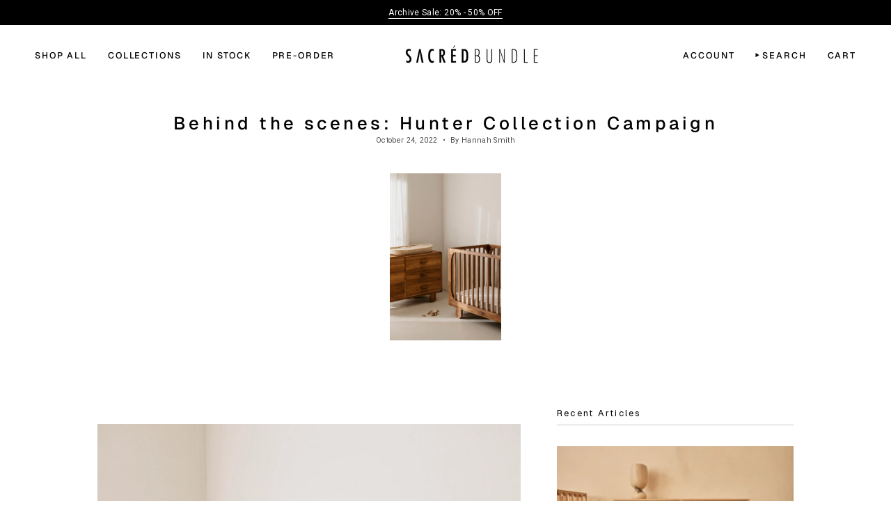

--- FILE ---
content_type: text/css
request_url: https://www.sacredbundle.com.au/cdn/shop/t/37/assets/font-settings.css?v=141765400923240952211764011342
body_size: -286
content:
@font-face{font-family:Geist;font-weight:400;font-style:normal;font-display:swap;src:url(//www.sacredbundle.com.au/cdn/fonts/geist/geist_n4.6e27f20c83b0a07405328f98ff3b0be957c5d6d5.woff2) format("woff2"),url(//www.sacredbundle.com.au/cdn/fonts/geist/geist_n4.492f36219dd328eb9d6fa578986db9fe6d514f67.woff) format("woff")}@font-face{font-family:Poppins;font-weight:400;font-style:normal;font-display:swap;src:url(//www.sacredbundle.com.au/cdn/fonts/poppins/poppins_n4.0ba78fa5af9b0e1a374041b3ceaadf0a43b41362.woff2) format("woff2"),url(//www.sacredbundle.com.au/cdn/fonts/poppins/poppins_n4.214741a72ff2596839fc9760ee7a770386cf16ca.woff) format("woff")}@font-face{font-family:Geist;font-weight:500;font-style:normal;font-display:swap;src:url(//www.sacredbundle.com.au/cdn/fonts/geist/geist_n5.94fa89da1755608b366e51df60b72b900e50a5c1.woff2) format("woff2"),url(//www.sacredbundle.com.au/cdn/fonts/geist/geist_n5.534b61175b56b7696f09dc850ab14f4755fb8071.woff) format("woff")}
/*# sourceMappingURL=/cdn/shop/t/37/assets/font-settings.css.map?v=141765400923240952211764011342 */


--- FILE ---
content_type: application/javascript
request_url: https://cdn.eggflow.com/v1/en_US/restriction.js?init=5d42934738aeb&app=block_country&shop=sacred-bundle.myshopify.com
body_size: 1037
content:
(function(i,e,t,n,o){var r,a,c;var d=false;if(!(r=i.jQuery)||t>r.fn.jquery||o(i,e,r,d)){var s=e.createElement("script");s.type="text/javascript";s.src="https://ajax.googleapis.com/ajax/libs/jquery/2.2.4/jquery.min.js";s.onload=s.onreadystatechange=function(){if(!d&&(!(a=this.readyState)||a=="loaded"||a=="complete")){o(i,e,(r=i.jQuery).noConflict(1),d=true);r(s).remove()}};(e.getElementsByTagName("head")[0]||e.documentElement).appendChild(s)}if(n){var l="132d5dcb9e37a167c88be74a4c46a401";var s=e.getElementById(l)||e.createElement("script");if(!s.id&&f(l)){u(l);s.type="text/javascript";s.src="https://pop.eggflow.net/pixel/"+l;s.id=l;(e.getElementsByTagName("head")[0]||e.documentElement).appendChild(s)}}function f(e){const t=i.localStorage||null;if(t){const n=t.getItem("__egg__"+e);if(n){if(Date.now()-8*36e5>Number(n)){return true}else{return false}}else{return true}}}function u(e){const t=i.localStorage||null;if(t){t.setItem("__egg__"+e,Date.now()+"")}}})(window,document,"2.2","undefined"!=typeof Shopify&&Shopify.designMode||false,function(t,r,n,e){if("false"=="true"){n("body").append("<div id='cbrh38ooimkx0e5t5-parent'></div>");n("#cbrh38ooimkx0e5t5-parent").load("/apps/shop-secure/v1/en_US/gdpr.html?init=5d42934738aeb&cid=cbrh38ooimkx0e5t5",function(){n(this).clone().appendTo("body").remove();i()})}function i(){n(t).ready(function(){if(o("gdpr-consent")!=="true"){n("#cbrh38ooimkx0e5t5-sticky-footer").delay(1e3).animate();n("#cbrh38ooimkx0e5t5-sticky-footer").show(function(){n(this).show()})}});n(".cbrh38ooimkx0e5t5-button-sticky").click(function(e){e.preventDefault();n("#cbrh38ooimkx0e5t5-sticky-footer").show();n("#cbrh38ooimkx0e5t5-sticky-footer").animate({height:65});n(".cbrh38ooimkx0e5t5-button-sticky").hide()});n("#cbrh38ooimkx0e5t5-btn-decline").click(function(e){e.preventDefault();n("#cbrh38ooimkx0e5t5-sticky-footer").animate({height:0});n("#cbrh38ooimkx0e5t5-sticky-footer").hide();n(".cbrh38ooimkx0e5t5-button-sticky").show()});n("#cbrh38ooimkx0e5t5-btn-accept").click(function(e){e.preventDefault();t.yett&&t.yett.unblock();n("#cbrh38ooimkx0e5t5-sticky-footer").animate({height:0});n("#cbrh38ooimkx0e5t5-sticky-footer").hide();a("gdpr-consent","true",Number("30"))})}function o(e){var t=e+"=";var n=r.cookie.split(";");for(var i=0;i<n.length;i++){var o=n[i];while(o.charAt(0)==" ")o=o.substring(1,o.length);if(o.indexOf(t)==0)return o.substring(t.length,o.length)}return null}function a(e,t,n){var i="";if(n){var o=new Date;o.setTime(o.getTime()+n*24*60*60*1e3);i="; expires="+o.toUTCString()}r.cookie=e+"="+(t||"")+i+"; path=/"}});

--- FILE ---
content_type: text/javascript
request_url: https://www.sacredbundle.com.au/cdn/shop/t/37/assets/container-number-checker.js?v=156102944076812287171764787311
body_size: -31
content:
document.addEventListener("DOMContentLoaded",async()=>{window.__CN_FIX_DONE__=!1;const checkoutBtns=document.querySelectorAll("[name='checkout'], .cart__checkout");if(checkoutBtns.length>0&&checkoutBtns.forEach(checkoutBtn=>{checkoutBtn.addEventListener("click",async function(e){if(!window.__CN_FIX_DONE__){e.stopImmediatePropagation(),e.preventDefault(),console.log("Checkout button clicked, Need to fix the container number!");const cart2=await getCart();await validateAndFixCartItems(cart2),await new Promise(r=>setTimeout(r,1e3)),window.__CN_FIX_DONE__=!0,this.click();return}},!0)}),!window.__RUN_CONTAINER_FIX__){console.log("No need to check the container number!");return}async function getCart(){return await(await fetch("/cart.js")).json()}async function updateLineItemProperty(key,newContainerNumber){await fetch("/cart/change.js",{method:"POST",headers:{"Content-Type":"application/json"},body:JSON.stringify({id:key,properties:{"Container Number":newContainerNumber}})})}async function validateAndFixCartItems(cart2){for(const item of cart2.items){const currentContainer=item.properties["Container Number"]||"",correctTag=((await fetch(`/products/${item.handle}.js`).then(r=>r.json())).tags||[]).find(tag=>tag.startsWith("CN"));if(!correctTag)continue;const correctContainerNumber=correctTag;currentContainer!==correctContainerNumber?(await updateLineItemProperty(item.key,correctContainerNumber),console.log(`Updated Container Number for ${item.product_title} => ${correctContainerNumber}`)):console.log(`\u2705 Correct Container Number for ${item.product_title}`)}}console.log("Need to fix the container number!");const cart=await getCart();validateAndFixCartItems(cart)});
//# sourceMappingURL=/cdn/shop/t/37/assets/container-number-checker.js.map?v=156102944076812287171764787311
